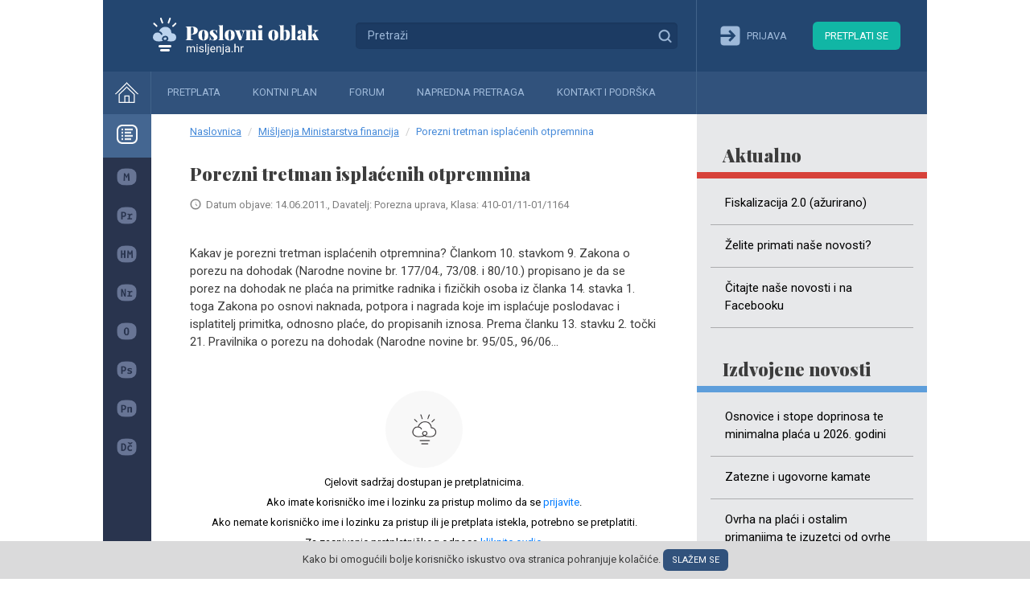

--- FILE ---
content_type: text/html; charset=UTF-8
request_url: https://misljenja.hr/porezni-tretman-isplacenih-otpremnina/m4994/
body_size: 4310
content:
<!DOCTYPE html>
<html lang="hr">
<head>
    <meta charset="utf-8"/>
    <meta name="viewport" content="width=device-width, initial-scale=1, shrink-to-fit=no"/>

    <link rel="preconnect" href="https://fonts.gstatic.com">

    <link href="https://fonts.googleapis.com/css2?family=Roboto:wght@400;500&family=Playfair+Display:wght@900&display=swap"
          rel="stylesheet">
    <link rel="stylesheet" href="https://misljenja.hr/static/bootstrap.min.css">

        <title>Porezni tretman isplaćenih otpremnina - Mišljenja.hr</title>
    <meta name="csrf-param" content="_csrf">
<meta name="csrf-token" content="AGA9-PMzBoQEUtiIQl5Ui3fW4_D1uPcjq_JoSDrQwu00CgSNqUBKw3MirscSaQLhE7yhxaDTwkucvgoPQ5Wlsg==">

<link href="/static/easy-autocomplete.min.css" rel="stylesheet">
<link href="/static/common.css?v=1717334482" rel="stylesheet" media="">
<script>let baseUrl = 'https://misljenja.hr/';</script>    <link rel="stylesheet" href="/static/style.css"/>
    </head>
<body class="book-opinion">
<!-- Global site tag (gtag.js) - Google Analytics -->
<script async src="https://www.googletagmanager.com/gtag/js?id=UA-38053823-1"></script>
<script>
    window.dataLayer = window.dataLayer || [];
    function gtag(){dataLayer.push(arguments);}
    gtag('js', new Date());

    gtag('config', 'UA-38053823-1');
</script>

<!-- Google Tag Manager -->

<script>(function(w,d,s,l,i){w[l]=w[l]||[];w[l].push({'gtm.start':

            new Date().getTime(),event:'gtm.js'});var f=d.getElementsByTagName(s)[0],

        j=d.createElement(s),dl=l!='dataLayer'?'&l='+l:'';j.async=true;j.src=

        'https://www.googletagmanager.com/gtm.js?id='+i+dl;f.parentNode.insertBefore(j,f);

    })(window,document,'script','dataLayer','GTM-WGDSVSGN');</script>

<!-- End Google Tag Manager -->
<!-- Google Tag Manager (noscript) -->
<noscript><iframe src="https://www.googletagmanager.com/ns.html?id=GTM-WGDSVSGN"

                  height="0" width="0" style="display:none;visibility:hidden"></iframe></noscript>

<!-- End Google Tag Manager (noscript) -->

<script>
    window.gtag = window.gtag || function() { dataLayer.push(arguments); }

    gtag('consent', 'update', {

        'ad_storage': 'granted',

        'ad_user_data': 'granted',

        'ad_personalization': 'granted',

        'analytics_storage': 'granted',

        'functionality_storage': 'granted',

        'personalization_storage': 'granted',

        'security_storage': 'granted'

    });
</script>
<div class="bg"></div>
<div class="holder">
    <div class="line"></div>
    <header>
        <div class="l">
            <img id="logo" style="display: none" alt="Poslovni oblak logo"
                 src="/static/poslovni_oblak_S_crni.png" width="240px" height="60px"/>
            <a class="brand" href="/">Mišljenja.hr</a>
            <form method="post" action="/napredna-pretraga/" class="search-form">
                <input type="text" name="SearchForm[name]" class="autocomplete" placeholder="Pretraži"/>
                <button>Traži</button>
            </form>
        </div>
        <div class="r">
                            <a href="/prijava/" class="login"><i></i><span>Prijava</span></a>
                <a href="/subscription/" class="subscribe">Pretplati se</a>
            
        </div>

    </header>
    <nav>
        <ul class="menu">
            <li><a class="home" href="/"><i></i></a></li>
            <li><a href="/subscription/">Pretplata</a></li>
            <li><a href="/kontni-plan/">Kontni plan</a></li>
            <li><a href="/forum/">Forum</a></li>
            <li><a href="/napredna-pretraga/">Napredna pretraga</a></li>
            <li><a href="/kontakt-podrska/">Kontakt i podrška</a></li>
        </ul>

        
                    <aside class="right">
                <div class="news">
            <h2 class="super">Aktualno</h2>
        <ul>
                            <li>
                    <a href="/fiskalizacija-20-azurirano/v9651/">Fiskalizacija 2.0 (ažurirano)</a>
                </li>
                            <li>
                    <a href="/elite-primati-nase-novosti/v9276/">Želite primati naše novosti?</a>
                </li>
                            <li>
                    <a href="/itajte-nase-novosti-na-facebooku/v9069/">Čitajte naše novosti i na Facebooku</a>
                </li>
                    </ul>
        <!--a class="more" href="/novosti/izdvojene/">+ više</a-->
    
    <h2>Izdvojene novosti</h2>
    <ul>
                    <li>
                <a href="/osnovice-stope-doprinosa-te-minimalna-placa-2026-godini/v4048/">Osnovice i stope doprinosa te minimalna plaća u 2026. godini</a>
            </li>
                    <li>
                <a href="/zatezne-ugovorne-kamate/v2649/">Zatezne i ugovorne kamate</a>
            </li>
                    <li>
                <a href="/ovrha-na-placi-ostalim-primanjima-te-izuzetci-od-ovrhe-2026-godini/v9364/">Ovrha na plaći i ostalim primanjima te izuzetci od ovrhe u 2026. godini</a>
            </li>
                    <li>
                <a href="/stope-godisnjeg-poreza-na-dohodak-za-2026-godinu/v9770/">Stope godišnjeg poreza na dohodak za 2026. godinu</a>
            </li>
                    <li>
                <a href="/kamatna-stopa-na-zajmove-izmedu-povezanih-osoba/v6378/">Kamatna stopa na zajmove između povezanih osoba</a>
            </li>
                    <li>
                <a href="/pripreme-za-popis-inventura/v2920/">Pripreme za popis - inventura</a>
            </li>
                    <li>
                <a href="/vrijednosno-uskladenje-imovine-potrazivanja-od-kupaca/v8540/">Vrijednosno usklađenje imovine (potraživanja od kupaca)</a>
            </li>
                    <li>
                <a href="/minimalna-nagrada-ucenicima-za-skolsku-godinu-20252026/v9708/">Minimalna nagrada učenicima za školsku godinu 2025./2026.</a>
            </li>
                    <li>
                <a href="/predujam-poreza-na-dobit-za-2025-godinu/v4233/">Predujam poreza na dobit za 2025. godinu</a>
            </li>
                    <li>
                <a href="/uplatni-racuni-za-2025-godinu/v8102/">Uplatni računi za 2025. godinu</a>
            </li>
            </ul>
    <a class="more" href="/novosti/izdvojene/">+ više</a>
</div>            </aside>
                <div id="bookContents">
        </div>
    </nav>
    <aside class="left">
        <ul class="data-knowledge-menu">
            <li>
                <a href="#">
                    <i class="base"></i>
                    <span><strong>Baze znanja</strong></span>
                </a>
            </li>
            <li>
                <a                        href="/misljenja/"><i
                            class="misljenja"></i><span>Mišljenja MF</span></a></li>
            <li>
                <a                        href="/poduzetnicko-racunovodstvo/"><i
                            class="poduzetnicko"></i><span>Poduzetničko računovodstvo</span></a></li>
            <li>
                <a                        href="/standardi/"><i class="hsfi"></i><span>HSFI, MSFI</span></a>
            </li>
            <li>
                <a                        href="/neprofitno-racunovodstvo/"><i
                            class="neprofitno"></i><span>Neprofitno računovodstvo</span></a></li>
            <li>
                <a                        href="/obrt-samostalne-djelatnosti/"><i
                            class="obrt"></i><span>Obrt (samostalne djelatnosti)</span></a></li>
            <li>
                <a                        href="/porezi/"><i
                            class="porezni-sustav"></i><span>Porezni sustav</span></a>
            </li>
            <li>
                <a                        href="/place/"><i class="place"></i><span>Plaće i ostale naknade</span></a>
            </li>
            <li>
                <a                        href="/doprinosi-clanarina-pristojba/"><i
                            class="doprinosi"></i><span>Doprinosi i članarine</span></a></li>
        </ul>
    </aside>


    <div class="wrapper">

        <ul class="breadcrumb"><li><a href="/">Naslovnica</a></li>
<li><a href="/misljenja/">Mišljenja Ministarstva financija</a></li>
<li class="active">Porezni tretman isplaćenih otpremnina</li>
</ul>
        
        
        <div class="content opinion">
    <h1>Porezni tretman isplaćenih otpremnina</h1>

    <p class="pad-l-20">
        <i class="clock"></i>Datum objave: 14.06.2011.,
        Davatelj: Porezna uprava, Klasa: 410-01/11-01/1164    </p>

    <div class="format">

                    <p>Kakav je porezni tretman isplaćenih otpremnina?
Člankom 10. stavkom 9. Zakona o porezu na dohodak (Narodne novine br. 177/04., 73/08. i 80/10.) propisano je da se porez na dohodak ne plaća na primitke radnika i fizičkih osoba iz članka 14. stavka 1. toga Zakona po osnovi naknada, potpora i nagrada koje im isplaćuje poslodavac i isplatitelj primitka, odnosno plaće, do propisanih iznosa.
Prema članku 13. stavku 2. točki 21. Pravilnika o porezu na dohodak (Narodne novine br. 95/05., 96/06...</p>
            <div class="register" href="/book/subsciption/">
    <i></i>
            <span>Cjelovit sadržaj dostupan je pretplatnicima.<br/>
    Ako imate korisničko ime i lozinku za pristup molimo da se <a
            href="/prijava/">prijavite</a>.<br/>
                    Ako nemate korisničko ime i lozinku za pristup ili je pretplata istekla, potrebno se pretplatiti.<br /> Za zasnivanje pretplatničkog odnosa
            <a
                    href="/subscription/">kliknite ovdje</a>.<br/>
        
                    Ako ste zaboravili lozinku <a href="/lozinka/">kliknite ovdje</a>.
                </span>

</div>            </div>

    <div style="display: none" id="div-spremi"></div>
<ul class="share">
    <li><a href="#"
           title="Podijeli na Facebooku"
           onclick="window.open('https://www.facebook.com/sharer/sharer.php?u=https://misljenja.hr/porezni-tretman-isplacenih-otpremnina/m4994/','_blank'); return false;"
           class="facebook"></a></li>
    <li><a href="#"
           title="Podijeli na Twitteru"
           onclick="window.open('https://twitter.com/intent/tweet?counturl=https://misljenja.hr/porezni-tretman-isplacenih-otpremnina/m4994/', '_blank'); return false;"
           class="twitter"></a></li>
    <li><a href="#"
           title="Podijeli na Linkedinu"
           onclick="window.open('https://www.linkedin.com/sharing/share-offsite/?url=https://misljenja.hr/porezni-tretman-isplacenih-otpremnina/m4994/', '_blank'); return false;"
           class="linkedin"></a></li>
    <li><a href="#"
           title="Isprintaj"
           onclick="window.print();"
           class="print"></a></li>
    </ul>    <a class="back" onclick="history.back();" href="#">&#xab; Povratak</a>

    
    <h2>Može vas zanimati</h2>

    <ul class="related">
                    <li>
                <a target="_blank" href="/sadrzaj-obracuna-place-naknade-otpremnine-za-neiskoristeni-godisnji-odmor/c3400/">
                    Sadržaj obračuna plaće, naknade plaće, otpremnine i naknade za neiskorišteni godišnji odmor                    <div class="date">
                        <i class="book place"></i><span>Plaće i ostale naknade</span></div>
                </a>
            </li>
                    <li>
                <a target="_blank" href="/prestanak-raskid-ugovora-radu/c3140/">
                    Prestanak (raskid) ugovora o radu                    <div class="date">
                        <i class="book place"></i><span>Plaće i ostale naknade</span></div>
                </a>
            </li>
                    <li>
                <a target="_blank" href="/pravo-na-otpremninu-iznos-otpremnine-prema-zakonu-radu/c3146/">
                    Pravo na otpremninu i iznos otpremnine prema Zakonu o radu                    <div class="date">
                        <i class="book place"></i><span>Plaće i ostale naknade</span></div>
                </a>
            </li>
                    <li>
                <a target="_blank" href="/isplata-otpremnine-umirovljenoj-djelatnici-na-zasticeni-racun/m6882/">
                    Isplata otpremnine umirovljenoj djelatnici na zaštićeni račun                    <div class="date">
                        <i class="book misljenje"></i><span>Mišljenja MF</span>, 07.04.2021.</div>
                </a>
            </li>
            </ul>


</div>


        
            <div class="newsletter">
                <div class="title">Prijavite se na newsletter!</div>
                <form>
                    <input type="text" name="email" placeholder="Unesite e-mail adresu"/>
                    <button>Prijava</button>
                </form>
            </div>

        
        <div class="footer">
            <div class="copy">
                &copy; POSLOVNI OBLAK Sva prava pridržana
            </div>
            <!--div class="payment">
                <div>Moguće je (virmansko) plaćanje doznakom na račun ili online s debitnom/kreditnom karticom.</div>

                <i class="t-com"></i>
                <i class="visa"></i>
                <i class="mastercard"></i>
                <i class="maestro"></i>
                <i class="diners"></i>
            </div-->
        </div>
    </div>
</div>
<div class="cookie">
    <div>Kako bi omogućili bolje korisničko iskustvo ova stranica pohranjuje kolačiće.
        <a href="#" class="agree">Slažem se</a>
    </div>
</div>
</body>
<script src="/assets/9a9e994b/jquery.min.js"></script>
<script src="/assets/50d66210/yii.js"></script>
<script src="/static/jquery.easy-autocomplete.min.js"></script>
<script src="/static/js.js?v=1706711625"></script>

</html>
